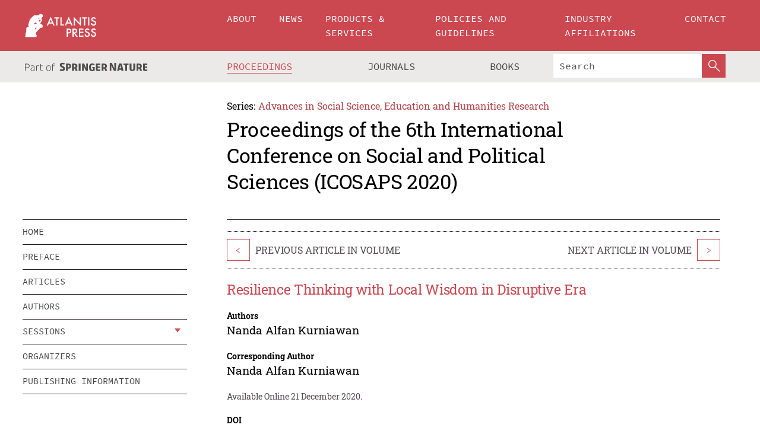

--- FILE ---
content_type: text/html;charset=utf-8
request_url: https://www.atlantis-press.com/proceedings/icosaps-20/125949691
body_size: 8598
content:
<!DOCTYPE html>
<html lang="en" xml:lang="en"  xmlns:mml="http://www.w3.org/1998/Math/MathML">
	<head>
		<meta charset="utf-8" />
		<meta http-equiv="x-ua-compatible" content="ie=edge">
		<title>Resilience Thinking with Local Wisdom in Disruptive Era | Atlantis Press</title>
		<meta name="description" content="The increasing use of information technology and internet tools by the public has given birth to a disruptive era for life activities in various aspects. These conditions indirectly encourage the formation of changes in mindset and patterns of community action so as to cause social dynamics that vary in the community. Fulfillment of personal, social,..."/>
		<meta name="citation_title" content="Resilience Thinking with Local Wisdom in Disruptive Era"/>
		<meta name="citation_author" content="Nanda Alfan Kurniawan"/>
		<meta name="citation_publication_date" content="2020/12/21"/>
		<meta name="citation_publisher" content="Atlantis Press"/>
		<meta name="citation_conference_title" content="6th International Conference on Social and Political Sciences (ICOSAPS 2020)"/>
		<meta name="citation_pdf_url" content="https://www.atlantis-press.com/article/125949691.pdf"/>
		<meta name="citation_abstract_html_url" content="https://www.atlantis-press.com/proceedings/icosaps-20/125949691"/>
		<meta name="citation_keywords" content="Resilience Thinking, Local Wisdom, Disruptive Era"/>
		<meta name="citation_doi" content="10.2991/assehr.k.201219.095"/>
		<meta name="citation_firstpage" content="627"/>
		<meta name="citation_lastpage" content="631"/>
		<meta name="citation_isbn" content="978-94-6239-306-6"/>
		<meta name="citation_issn" content="2352-5398"/>
		<link rel="schema.dc" href="http://purl.org/dc/elements/1.1/"/>
		<link rel="canonical" href="https://www.atlantis-press.com/proceedings/icosaps-20/125949691"/>
		<meta name="dc.title" content="Resilience Thinking with Local Wisdom in Disruptive Era"/>
		<meta name="dc.date" content="2020/12/21"/>
		<meta name="dc.contributor" content="Nanda Alfan Kurniawan"/>
		
		<meta name="google-site-verification" content="KbXqECmkG4u41SPnOg7xKarpOc1__nxmSFJD8O-ETRg">
		<meta name="google-site-verification" content="esf3zRvZW3DUm6rnNPeP5zLkXwngJ7yCxdrjPBsC_Cs" />
        <meta name="google-site-verification" content="q42GV0Ck9Ue1ZO-kKDK1k1puTvDHwKW978q5P94tsHA" />
		<meta name="viewport" content="width=device-width, initial-scale=1">
		<link rel="stylesheet" href="/css/v1.0-5371-gfd9dab477/icons.css">
		<link rel="stylesheet" href="/css/v1.0-5371-gfd9dab477/bundle.css">
		<script>
			(function(w,d,s,l,i) {
			    w[l]=w[l]||[];
			    w[l].push({
			    'gtm.start':new Date().getTime(),event:'gtm.js'
			    });
			    var f=d.getElementsByTagName(s)[0],
					j=d.createElement(s),dl=l!='dataLayer'?'&l='+l:'';
			    j.async=true;
			    j.src='https://www.googletagmanager.com/gtm.js?id='+i+dl;
			    f.parentNode.insertBefore(j,f);
			})
			(window,document,'script','dataLayer','GTM-M97PJDV');
		</script>
		<script type="text/javascript">
			function CURRENT_YEAR() { return 2026; }
			var globals = (function(w){
				var globals = {"env":"production","version":"v1.0-5371-gfd9dab477","features":["alerts","notifications","remove-crossref-messages-from-inbox","277--trend-md-tracking-code","315--proceedings-proposal-reminders","67--counter-compliance-logging","441--measurements"]};
				globals.isFeatureEnabled = function(f) { return globals.features.indexOf(f) >= 0; };
				return w.globals = globals;
			})(window);
		</script>
	</head>
	<body>
		<noscript><iframe src="https://www.googletagmanager.com/ns.html?id=GTM-M97PJDV"
		height="0" width="0" style="display:none;visibility:hidden"></iframe></noscript>
		<div><div><div id="clientsidecomponent-0"><div class="src-layouts-Header-container maxWidth src-layouts-Header-main" role="banner"><div class="src-layouts-Header-containerInner maxWidthInner"><a id="logo" href="/" class="src-layouts-Header-logo"><img class="src-layouts-Header-logoImage" src="/images/atlantis-press.svg" title="Atlantis Press" alt="Atlantis Press Logo" width="120" height="40"/></a></div></div><div class="src-layouts-Header-menuSecondary src-layouts-Header-menuContainer maxWidth"><div class="src-layouts-Header-menuContainerInner maxWidthInner"><div class="src-layouts-Header-snLogoImageContainer" role="complementary"><img class="src-layouts-Header-snLogo" alt="Part of Springer Nature" title="Atlantis Press is Part of Springer Nature" src="/images/part-of-springer-nature.svg"/></div><nav class="src-layouts-Header-submenuContainer src-layouts-Header-submenuSecondary" style="margin-top:0" role="navigation" aria-label="SecondaryNavigation"><ul class="src-layouts-Header-submenu"><li class="src-layouts-Header-submenuItem"><a class="src-layouts-Header-submenuLink src-layouts-Header-isActive" href="/proceedings"><span class="">Proceedings</span></a></li><li class="src-layouts-Header-submenuItem"><a class="src-layouts-Header-submenuLink" href="/journals"><span class="">Journals</span></a></li><li class="src-layouts-Header-submenuItem"><a class="src-layouts-Header-submenuLink" href="/books"><span class="">Books</span></a></li></ul><div class="src-layouts-Header-searchMobileInner"><form class="src-layouts-Header-search" action="/search" method="get"><input type="search" class="src-layouts-Header-searchBox" name="q" placeholder="Search" aria-label="Search"/><button type="submit" class="src-layouts-Header-searchButton" aria-label="SearchButton"><img style="width:20px;height:20px;display:block;margin:2px 5px" src="/images/loupe.svg" alt="Search Button Icon" width="20" height="20"/></button></form></div></nav></div></div></div></div><div id="contentContainer" role="main"><div class="src-components-container maxWidth"><div class="src-components-containerInner content maxWidthInner"><div id="contentTitleSidebar" class="src-components-titleSidebar"></div><div id="contentTitle" class="src-components-titleMain"><div class="src-components-padder pageTitle"><div><div class="src-components-series"><div><span class="src-components-seriesLabel">Series:</span><a href="/proceedings/series/assehr" class="src-components-seriesLink">Advances in Social Science, Education and Humanities Research</a></div></div><p class="src-components-proceedingsTitle">Proceedings of the 6th International Conference on Social and Political Sciences (ICOSAPS 2020)</p></div></div></div><div id="sidebar" class="src-components-bodySidebar"><div id="clientsidecomponent-1"><nav id="stickyNav" class="subnav"><ul><li><a href="/proceedings/icosaps-20">home</a></li><li><a href="/proceedings/icosaps-20/preface">preface</a></li><li><a href="/proceedings/icosaps-20/articles">articles</a></li><li><a href="/proceedings/icosaps-20/authors">authors</a></li><li class="hasChildren"><a href="#sessions">sessions</a><span class="toggle "></span></li><li><a href="/proceedings/icosaps-20/people">organizers</a></li><li><a href="/proceedings/icosaps-20/publishing">publishing information</a></li></ul></nav></div></div><div id="contentPage" class="src-components-bodyMain"><div class="src-components-padder"><div class="src-components-withBorder"><article><div class="src-components-prevNextSection"><div class="src-components-prevLinkWrap src-components-paginationLinks"><a class="src-components-prevLink src-components-Search-itemLink" href="/proceedings/icosaps-20/125949702" title="Expressing Piety through Property Ads: Sharia Housing and Islamic Identity Formation">&lt;</a><span class="src-components-prevNextLinkText">Previous Article In Volume</span></div><div class="src-components-downloadWrap"></div><div class="src-components-nextLinkWrap src-components-paginationLinks"><span class="src-components-prevNextLinkText">Next Article In Volume</span><a class="src-components-nextLink src-components-Search-itemLink" href="/proceedings/icosaps-20/125949744" title="An Innovation for the Resilience and Development of MSMEs in Majalengka Regency, Indonesia">&gt;</a></div></div><h1 class="src-components-title">Resilience Thinking with Local Wisdom in Disruptive Era</h1><div class="src-components-detailList"><div><div class="src-components-detailLabel">Authors</div><div class="src-components-detailDefinition"><div><span><span>Nanda Alfan Kurniawan</span></span><div class="src-components-detailAffiliations"></div></div><div class="src-components-detailAffiliations"></div></div></div></div><div class="src-components-detailList"><div><div class="src-components-detailLabel">Corresponding Author</div><div class="src-components-detailDefinition"><div><span><span>Nanda Alfan Kurniawan</span></span><div class="src-components-detailAffiliations"></div></div><div class="src-components-detailAffiliations"></div></div></div></div><div class="src-components-detailTimeline">Available Online 21 December 2020.</div><dl class="src-components-detailList textContent"><dt class="src-components-detailLabel">DOI</dt><dd class="src-components-detailDefinition"><a href="https://doi.org/10.2991/assehr.k.201219.095">10.2991/assehr.k.201219.095</a><a class="src-components-doiLink" href="/using-dois">How to use a DOI?</a></dd><dt class="src-components-detailLabel">Keywords</dt><dd class="src-components-detailDefinition">Resilience Thinking, Local Wisdom, Disruptive Era</dd><dt class="src-components-detailLabel" id="abstract-0">Abstract</dt><dd class="src-components-detailDefinition"><div class="src-components-content textContent"><p>The increasing use of information technology and internet tools by the public has given birth to a disruptive era for life activities in various aspects. These conditions indirectly encourage the formation of changes in mindset and patterns of community action so as to cause social dynamics that vary in the community. Fulfillment of personal, social, learning and career needs for every element of society is certainly an important concern in order to be able to survive physically and psychologically in this disruptive era. Social dynamics in a disruptive era have the opportunity to bring about positive change when confronted properly. One effort to support the fulfillment of needs is the resilience of community thinking based on the value of local wisdom. Local wisdom as cultural heritage provides an alternative for the community to be able to face the social dynamics that occurred in the disruptive era. The purpose of this study was to provide a description of the resilience of community thought based on the values of local wisdom in dealing with the disruptive era. This research uses a qualitative approach with the literature study method. Data sources were in the form of previous research articles, books and other relevant sources that support the research objectives. The results showed that the values of the local wisdom of the community have a positive contribution to the resilience of community thought in the face of the disruptive era appropriately</p></div></dd><dt class="src-components-detailLabel">Copyright</dt><dd class="src-components-detailDefinitionCopyright textContent">© 2020, the Authors. Published by Atlantis Press.</dd><dt class="src-components-detailLabel">Open Access</dt><dd class="src-components-detailDefinitionCopyright textContent"><span>This is an open access article distributed under the CC BY-NC license (<a href="http://creativecommons.org/licenses/by-nc/4.0/" class="ext-link">http://creativecommons.org/licenses/by-nc/4.0/</a>).</span></dd></dl><br/><p><a href="https://www.atlantis-press.com/article/125949691.pdf" class="src-components-link"><span>Download article (PDF)</span></a><br/></p><div class="src-components-prevNextSection"><div class="src-components-prevLinkWrap src-components-paginationLinks"><a class="src-components-prevLink src-components-Search-itemLink" href="/proceedings/icosaps-20/125949702" title="Expressing Piety through Property Ads: Sharia Housing and Islamic Identity Formation">&lt;</a><span class="src-components-prevNextLinkText">Previous Article In Volume</span></div><div class="src-components-downloadWrap"></div><div class="src-components-nextLinkWrap src-components-paginationLinks"><span class="src-components-prevNextLinkText">Next Article In Volume</span><a class="src-components-nextLink src-components-Search-itemLink" href="/proceedings/icosaps-20/125949744" title="An Innovation for the Resilience and Development of MSMEs in Majalengka Regency, Indonesia">&gt;</a></div></div><div class="src-components-metaContainer textContent"><dl class="src-components-metaList"><dt class="src-components-metaLabel">Volume Title</dt><dd class="src-components-metaDefinition"><a href="/proceedings/icosaps-20">Proceedings of the 6th International Conference on Social and Political Sciences (ICOSAPS 2020)</a></dd><dt class="src-components-metaLabel">Series</dt><dd class="src-components-metaDefinition"><a href="/proceedings/series/assehr">Advances in Social Science, Education and Humanities Research</a></dd><dt class="src-components-metaLabel">Publication Date</dt><dd class="src-components-metaDefinition">21 December 2020</dd><dt class="src-components-metaLabel">ISBN</dt><dd class="src-components-metaDefinition">978-94-6239-306-6</dd><dt class="src-components-metaLabel">ISSN</dt><dd class="src-components-metaDefinition">2352-5398</dd><dt class="src-components-metaLabel">DOI</dt><dd class="src-components-metaDefinition"><a href="https://doi.org/10.2991/assehr.k.201219.095">10.2991/assehr.k.201219.095</a><a style="font-size:0.7rem;margin-left:20px" href="/using-dois">How to use a DOI?</a></dd><dt class="src-components-metaLabel">Copyright</dt><dd class="src-components-metaDefinition">© 2020, the Authors. Published by Atlantis Press.</dd><dt class="src-components-metaLabel">Open Access</dt><dd class="src-components-metaDefinition"><span>This is an open access article distributed under the CC BY-NC license (<a href="http://creativecommons.org/licenses/by-nc/4.0/" class="ext-link">http://creativecommons.org/licenses/by-nc/4.0/</a>).</span></dd></dl></div><div><div id="clientsidecomponent-2" class="src-components-citeContainer"><h3>Cite this article</h3><div><div class="src-components-tabs src-components-tabsNonJustified"><a class="src-components-tab src-components-tabActive">ris</a><a class="src-components-tab false">enw</a><a class="src-components-tab false">bib</a><span class="src-components-spacer"></span></div><div style="clear:left"><div class="src-components-tabContent"><div><pre class="src-components-citationCode">TY  - CONF
AU  - Nanda Alfan Kurniawan
PY  - 2020
DA  - 2020/12/21
TI  - Resilience Thinking with Local Wisdom in Disruptive Era
BT  - Proceedings of the 6th International Conference on Social and Political Sciences (ICOSAPS 2020)
PB  - Atlantis Press
SP  - 627
EP  - 631
SN  - 2352-5398
UR  - https://doi.org/10.2991/assehr.k.201219.095
DO  - 10.2991/assehr.k.201219.095
ID  - Kurniawan2020
ER  -
</pre><div><a download="citation.ris" href="[data-uri]" class="src-components-link"><span>download .ris</span></a><span style="padding-left:14px"></span><a href="" class="src-components-button"><span>copy to clipboard</span></a></div></div></div></div></div></div></div></article></div></div></div></div></div></div><footer id="footer" class="src-layouts-Footer-main" role="contentinfo"><div class="src-layouts-Footer-container maxWidth"><div class="src-layouts-Footer-containerInner maxWidthInner"><div class="src-layouts-Footer-about"><h2 class="src-layouts-Footer-titleMain"><a class="src-layouts-Footer-titleLink" href="/">Atlantis Press</a></h2><div class="src-layouts-Footer-aboutText"><p>Atlantis Press – now part of Springer Nature – is a professional publisher of scientific, technical &amp; medical (STM) proceedings, journals and books. We offer world-class services, fast turnaround times and personalised communication. The proceedings and journals on our platform are Open Access and generate millions of downloads every month.</p></div><div class="src-layouts-Footer-contact textContent"><div>For more information, please contact us at: <a href="mailto:contact@atlantis-press.com">contact@atlantis-press.com</a></div></div></div><div class="src-layouts-Footer-linkList"><a class="src-layouts-Footer-link" href="/proceedings"><span>Proceedings</span></a><a class="src-layouts-Footer-link" href="/journals"><span>Journals</span></a><a class="src-layouts-Footer-link" href="/books"><span>Books</span></a><a class="src-layouts-Footer-link" href="/policies"><span>Policies</span></a><button class="src-layouts-Footer-manageCookiesButton" data-cc-action="preferences">Manage Cookies/Do Not Sell My Info</button></div><div class="src-layouts-Footer-linkList"><a class="src-layouts-Footer-link" href="/about"><span>About</span></a><a class="src-layouts-Footer-link" href="/news"><span>News</span></a><a class="src-layouts-Footer-link" href="/contact"><span>Contact</span></a><a class="src-layouts-Footer-link" href="/search"><span>Search</span></a></div></div></div><div class="src-layouts-Footer-copyrightMenu maxWidth"><div class="src-layouts-Footer-copyrightMenuInner maxWidthInner"><div class="src-layouts-Footer-footerLeft">Copyright © 2006-2026 Atlantis Press – now part of Springer Nature</div><div class="src-layouts-Footer-footerRight"><div class="src-layouts-Footer-footerRightItem"><a class="src-layouts-Footer-smallLink" href="/">Home</a><a class="src-layouts-Footer-smallLink" href="/privacy-policy">Privacy Policy</a><a class="src-layouts-Footer-smallLink" href="/terms-of-use">Terms of use</a></div><div class="src-layouts-Footer-footerRightItem"><a target="_blank" class="src-components-social" title="Facebook" href="https://www.facebook.com/AtlantisPress/"><i class="icon-facebook-official"></i></a><a target="_blank" class="src-components-social" title="Twitter" href="https://twitter.com/prmarketingAP"><i class="icon-twitter"></i></a><a target="_blank" class="src-components-social" title="LinkedIn" href="https://www.linkedin.com/company/atlantis-press/"><i class="icon-linkedin-squared"></i></a></div></div></div></div></footer></div>
		<script type="text/x-mathjax-config">
				MathJax.Hub.Config({
				  displayAlign: 'center',
				  "fast-preview": {
					disabled: true
				  },
				  CommonHTML: { linebreaks: { automatic: true } },
				  PreviewHTML: { linebreaks: { automatic: true } },
				  'HTML-CSS': { linebreaks: { automatic: true } },
				  SVG: {
					scale: 90,
					linebreaks: { automatic: true }
				  }
				});
			  </script>
			  <script async src="https://cdnjs.cloudflare.com/ajax/libs/mathjax/2.7.5/MathJax.js?config=MML_SVG"></script>
		<script src="/js/v1.0-5371-gfd9dab477/bundle.js"></script>
		<script>SystemJS.import('main').then(function(main) {main.createClientSideComponents([{"id":"clientsidecomponent-0","module":"layouts/Header","componentClass":"default","props":{"currentPath":"/proceedings/icosaps-20/125949691"}},{"id":"clientsidecomponent-1","module":"components/Nav","componentClass":"SubNav","props":{"id":"proceedingsNav","items":[{"link":{"title":"home","href":"/proceedings/icosaps-20"}},{"link":{"title":"preface","href":"/proceedings/icosaps-20/preface"}},{"link":{"title":"articles","href":"/proceedings/icosaps-20/articles"}},{"link":{"title":"authors","href":"/proceedings/icosaps-20/authors"}},{"link":{"title":"sessions","href":"#sessions"},"children":[{"link":{"title":"COMMUNICATION, NEW MEDIA AND DIGITAL CULTURE","href":"/proceedings/icosaps-20/sessions/3738"}},{"link":{"title":"GOVERNMENT, POLITICS AND PUBLIC POLICY","href":"/proceedings/icosaps-20/sessions/3739"}},{"link":{"title":"SOCIAL CHANGE AND EMPOWERMENT ISSUES","href":"/proceedings/icosaps-20/sessions/3740"}},{"link":{"title":"GLOBALIZATION AND INTERNATIONAL RELATIONS","href":"/proceedings/icosaps-20/sessions/3741"}}]},{"link":{"title":"organizers","href":"/proceedings/icosaps-20/people"}},{"link":{"title":"publishing information","href":"/proceedings/icosaps-20/publishing"}}]}},{"id":"clientsidecomponent-2","module":"components/article","componentClass":"Cite","props":{"article":{"publicationyear":2020,"article_type_id":3,"proceedings_id":1420,"publisher_id":"ICOSAPS-20-627","publicationdayofmonth":21,"is_depot":false,"createdAt":"2020-12-21T11:56:38.000","lastPageInPublication":"631","hasContentXml":0,"file":"article/file/125949691.pdf","hasXml":1,"fullxml":"\x3c?xml version=\"1.0\" encoding=\"UTF-8\"?>\n\x3c!DOCTYPE article PUBLIC \"-//NLM//DTD JATS (Z39.96) Journal Archiving and Interchange DTD v1.0 20120330//EN\" \"JATS-archivearticle1.dtd\">\n\x3carticle xml:lang=\"en\" xmlns:xlink=\"http://www.w3.org/1999/xlink\">\n\t\x3cfront>\n\t\t\x3cjournal-meta>\n\t\t\t\x3cjournal-id journal-id-type=\"publisher-id\">ASSEHR\x3c/journal-id>\n\t\t\t\x3cjournal-title-group>\n\t\t\t\t\x3cjournal-title>Advances in Social Science, Education and Humanities Research\x3c/journal-title>\n\t\t\t\x3c/journal-title-group>\n\t\t\t\x3cissn pub-type=\"epub\">2352-5398\x3c/issn>\n\t\t\t\x3cpublisher>\n\t\t\t\t\x3cpublisher-name>Atlantis Press\x3c/publisher-name>\n\t\t\t\x3c/publisher>\n\t\t\x3c/journal-meta>\n\t\t\x3carticle-meta>\n\t\t\t\x3carticle-id pub-id-type=\"publisher-id\">ICOSAPS-20-627\x3c/article-id>\n\t\t\t\x3carticle-id pub-id-type=\"doi\">10.2991/assehr.k.201219.095\x3c/article-id>\n\t\t\t\x3carticle-categories>\n\t\t\t\t\n\t\t\t\t\x3csubj-group subj-group-type=\"article type\">\n\t\t\t\t\t\x3csubject>Proceedings Article\x3c/subject>\n\t\t\t\t\x3c/subj-group>\n\t\t\t\x3c/article-categories>\n\t\t\t\x3ctitle-group>\n\t\t\t\t\x3carticle-title>Resilience Thinking with Local Wisdom in Disruptive Era\x3c/article-title>\n\t\t\t\x3c/title-group>\n\t\t\t\x3ccontrib-group>\n\t\t\t\t\x3ccontrib contrib-type=\"author\" corresp=\"yes\">\n\t\t\t\t\t\x3cname>\n\t\t\t\t\t\t\x3csurname>Kurniawan\x3c/surname>\n\t\t\t\t\t\t\x3cgiven-names>Nanda Alfan\x3c/given-names>\n\t\t\t\t\t\x3c/name>\n\t\t\t\t\x3c/contrib>\n\t\t\t\x3c/contrib-group>\n\t\t\t\x3cfpage>627\x3c/fpage>\n\t\t\t\x3clpage>631\x3c/lpage>\n\t\t\t\n\t\t\t\x3chistory/>\n\t\t\t\x3cabstract>&lt;p&gt;The increasing use of information technology and internet tools by the public has given birth to a disruptive era for life activities in various aspects. These conditions indirectly encourage the formation of changes in mindset and patterns of community action so as to cause social dynamics that vary in the community. Fulfillment of personal, social, learning and career needs for every element of society is certainly an important concern in order to be able to survive physically and psychologically in this disruptive era. Social dynamics in a disruptive era have the opportunity to bring about positive change when confronted properly. One effort to support the fulfillment of needs is the resilience of community thinking based on the value of local wisdom. Local wisdom as cultural heritage provides an alternative for the community to be able to face the social dynamics that occurred in the disruptive era. The purpose of this study was to provide a description of the resilience of community thought based on the values of local wisdom in dealing with the disruptive era. This research uses a qualitative approach with the literature study method. Data sources were in the form of previous research articles, books and other relevant sources that support the research objectives. The results showed that the values of the local wisdom of the community have a positive contribution to the resilience of community thought in the face of the disruptive era appropriately&lt;/p&gt;\x3c/abstract>\n\t\t\t\x3ckwd-group>\n\t\t\t\t\x3ckwd>Resilience Thinking, Local Wisdom, Disruptive Era\x3c/kwd>\n\t\t\t\x3c/kwd-group>\n\t\t\t\x3cpermissions>\n\t\t\t\t\x3ccopyright-statement>© 2020, the Authors. Published by Atlantis Press.\x3c/copyright-statement>\n\t\t\t\t\x3ccopyright-year>2020\x3c/copyright-year>\n\t\t\t\t\x3clicense license-type=\"open-access\">\n\t\t\t\t\t\x3clicense-p>This is an open access article distributed under the CC BY-NC license (\x3cext-link ext-link-type=\"uri\" xlink:href=\"http://creativecommons.org/licenses/by-nc/4.0/\">http://creativecommons.org/licenses/by-nc/4.0/\x3c/ext-link>).\x3c/license-p>\n\t\t\t\t\x3c/license>\n\t\t\t\x3c/permissions>\n\t\t\t\x3cconference>\n\t\t\t\t\x3cconf-acronym>icosaps-20\x3c/conf-acronym>\n\t\t\t\t\x3cconf-date>2020\x3c/conf-date>\n\t\t\t\t\x3cconf-name>6th International Conference on Social and Political Sciences (ICOSAPS 2020)\x3c/conf-name>\n\t\t\t\x3c/conference>\n\t\t\t\x3cself-uri content-type=\"pdf\" xlink:href=\"125949691.pdf\"/>\n\t\t\x3cpub-date pub-type=\"epub\">\x3cyear>2020\x3c/year>\x3cmonth>12\x3c/month>\x3cday>21\x3c/day>\x3c/pub-date>\x3c/article-meta>\n\t\x3c/front>\n\x3c/article>","isPublic":1,"title":"Resilience Thinking with Local Wisdom in Disruptive Era","firstPageInPublication":"627","subtitleHtml":null,"corresponding_author_country_id":106,"titleHtml":"Resilience Thinking with Local Wisdom in Disruptive Era","id":125949691,"updatedAt":"2020-12-21T11:57:20.000","isFinal":1,"sessionName":"SOCIAL CHANGE AND EMPOWERMENT ISSUES","subtitle":null,"date_deleted":null,"isSubmittable":1,"state":"APPROVED","publicationDate":"2020-12-21T11:56:38.000","publicationmonth":12,"metadata_json":{"doi":"10.2991/assehr.k.201219.095","fpage":"627","lpage":"631","title":"Resilience Thinking with Local Wisdom in Disruptive Era","authors":[{"name":"Nanda Alfan Kurniawan","collab":"","surname":"Kurniawan","givenNames":"Nanda Alfan","isCorrespondingAuthor":true}],"journal":null,"license":{"type":"open-access","description":"This is an open access article distributed under the CC BY-NC license (\x3ca href=\"http://creativecommons.org/licenses/by-nc/4.0/\" class=\"ext-link\">http://creativecommons.org/licenses/by-nc/4.0/\x3c/a>)."},"abstract":"The increasing use of information technology and internet tools by the public has given birth to a disruptive era for life activities in various aspects. These conditions indirectly encourage the formation of changes in mindset and patterns of community action so as to cause social dynamics that vary in the community. Fulfillment of personal, social, learning and career needs for every element of society is certainly an important concern in order to be able to survive physically and psychologically in this disruptive era. Social dynamics in a disruptive era have the opportunity to bring about positive change when confronted properly. One effort to support the fulfillment of needs is the resilience of community thinking based on the value of local wisdom. Local wisdom as cultural heritage provides an alternative for the community to be able to face the social dynamics that occurred in the disruptive era. The purpose of this study was to provide a description of the resilience of community thought based on the values of local wisdom in dealing with the disruptive era. This research uses a qualitative approach with the literature study method. Data sources were in the form of previous research articles, books and other relevant sources that support the research objectives. The results showed that the values of the local wisdom of the community have a positive contribution to the resilience of community thought in the face of the disruptive era appropriately","keywords":["Resilience Thinking, Local Wisdom, Disruptive Era"],"pseudoId":"ICOSAPS-20-627","timeline":{"available":{"day":"21","year":"2020","month":"12"}},"abstracts":[{"html":"\x3cp>The increasing use of information technology and internet tools by the public has given birth to a disruptive era for life activities in various aspects. These conditions indirectly encourage the formation of changes in mindset and patterns of community action so as to cause social dynamics that vary in the community. Fulfillment of personal, social, learning and career needs for every element of society is certainly an important concern in order to be able to survive physically and psychologically in this disruptive era. Social dynamics in a disruptive era have the opportunity to bring about positive change when confronted properly. One effort to support the fulfillment of needs is the resilience of community thinking based on the value of local wisdom. Local wisdom as cultural heritage provides an alternative for the community to be able to face the social dynamics that occurred in the disruptive era. The purpose of this study was to provide a description of the resilience of community thought based on the values of local wisdom in dealing with the disruptive era. This research uses a qualitative approach with the literature study method. Data sources were in the form of previous research articles, books and other relevant sources that support the research objectives. The results showed that the values of the local wisdom of the community have a positive contribution to the resilience of community thought in the face of the disruptive era appropriately\x3c/p>","title":"Abstract"}],"titleHtml":"Resilience Thinking with Local Wisdom in Disruptive Era","authorData":{"authorNotes":[],"contribGroups":[{"authors":[{"name":"Nanda Alfan Kurniawan","refs":[],"email":"","collab":"","surname":"Kurniawan","contribIds":[],"givenNames":"Nanda Alfan","corresponding":true}],"affiliations":[]}]},"categories":[{"type":"heading","title":"SOCIAL CHANGE AND EMPOWERMENT ISSUES"},{"type":"article type","title":"Proceedings Article"}],"conference":{"date":"","name":"","acronym":"icosaps-20"},"pdfFilename":"125949691.pdf","permissions":{"copyrightYear":"2020","copyrightStatement":"© 2020, the Authors. Published by Atlantis Press."},"proceedingsSeries":{"code":"ASSEHR","issn":"2352-5398","title":"Advances in Social Science, Education and Humanities Research"}},"corresponding_author_affiliation":"Faculty of Science Education, State University of Malang, Malang city, Malang 65119, Indonesia","zipentry_filename":"125949691.pdf","doi":"10.2991/assehr.k.201219.095","type":"proceedings","proceedings_session_id":3740,"proceedings":{"state":"PUBLISHED","printIsbn":null,"conferenceName":"6th International Conference on Social and Political Sciences (ICOSAPS 2020)","updatedAt":"2020-12-31T13:40:34.000","numberInBFlux":null,"editors":"Dr. Yuyun Sunesti, M.A.\x3cbr>\nAddin Kurnia Putri, S.Sos., M.A.\x3cbr>","id":1420,"conferenceEndDate":"2020-10-08T00:00:00.000","code":"icosaps-20","title":"Proceedings of the 6th International Conference on Social and Political Sciences (ICOSAPS 2020)","print":false,"isbn":"978-94-6239-306-6","organizer_user_id":null,"publicationDate":"2020-12-21T00:00:00.000","seriesVolume":510,"conferenceStartDate":"2020-10-07T00:00:00.000","createdAt":"2020-06-01T09:16:26.000","series":{"id":2,"code":"ASSEHR","p_issn":"","e_issn":"2352-5398","is_doaj":true,"name":"Advances in Social Science, Education and Humanities Research","doaj_id":"65c74234fcdb48028942ccfc5d0fc837"}},"session":{"name":"SOCIAL CHANGE AND EMPOWERMENT ISSUES","proceedings_id":1420,"title":"SOCIAL CHANGE AND EMPOWERMENT ISSUES","rank":2,"updatedAt":"2020-12-21T11:56:30.000","id":3740},"articleType":{"id":3,"title":"Proceedings Article"}}}}])});</script>
		<!-- Global site tag (gtag.js) - Google Analytics -->
				<script async src="https://www.googletagmanager.com/gtag/js?id=UA-3203984-3"></script>
				<script type="text/plain" data-cc-script="C02">
					window.dataLayer = window.dataLayer || [];
					function gtag(){dataLayer.push(arguments);}
					gtag('js', new Date());
					gtag('config', 'UA-3203984-3');
				</script>
		<script type="application/ld+json">{"@context": "http://schema.org","@graph": [
    {
        "@type": "ScholarlyArticle",
        "@id": "#article",
        "headline": "Resilience Thinking with Local Wisdom in Disruptive Era",
        "name": "Resilience Thinking with Local Wisdom in Disruptive Era",
        "keywords": "Resilience Thinking, Local Wisdom, Disruptive Era",
        "description": "The increasing use of information technology and internet tools by the public has given birth to a disruptive era for life activities in various aspects. These conditions indirectly encourage the formation of changes in mindset and patterns of community action so as to cause social dynamics that vary in the community. Fulfillment of personal, social, learning and career needs for every element of society is certainly an important concern in order to be able to survive physically and psychologically in this disruptive era. Social dynamics in a disruptive era have the opportunity to bring about positive change when confronted properly. One effort to support the fulfillment of needs is the resilience of community thinking based on the value of local wisdom. Local wisdom as cultural heritage provides an alternative for the community to be able to face the social dynamics that occurred in the disruptive era. The purpose of this study was to provide a description of the resilience of community thought based on the values of local wisdom in dealing with the disruptive era. This research uses a qualitative approach with the literature study method. Data sources were in the form of previous research articles, books and other relevant sources that support the research objectives. The results showed that the values of the local wisdom of the community have a positive contribution to the resilience of community thought in the face of the disruptive era appropriately",
        "pageStart": "627",
        "pageEnd": "631",
        "datePublished": "2020/12/21",
        "url": "https://www.atlantis-press.com/proceedings/icosaps-20/125949691",
        "sameAs": "https://doi.org/10.2991/assehr.k.201219.095",
        "author": [
            {
                "@type": "Person",
                "name": "Nanda Alfan Kurniawan"
            }
        ],
        "isPartof": {
            "url": "/proceedings/icosaps-20/sessions/3740"
        }
    }
]}</script>
		<script>(function (w, d, id) {if (!d.documentElement) {return;}var t, rest, e, eTop, eHeight, isSticky, h = function () {var shouldBeSticky = isSticky;t = typeof w.pageXOffset !== "undefined" ? w.pageYOffset : ((d.compatMode || "") === "CSS1Compat") ? d.documentElement.scrollTop : d.body.scrollTop;if (typeof t !== "number") {return;}e = d.getElementById(id);if (!e) {return;}if (typeof eTop === "undefined") {eTop = (function (ptr) {var ret = 0;do {ret += ptr.offsetTop;} while (ptr = ptr.offsetParent);return ret;})(e);eHeight = e.offsetHeight;}if (d.documentElement.offsetWidth < 860) {shouldBeSticky = false;} else {shouldBeSticky = t > eTop && document.getElementById("contentPage").offsetHeight > eHeight + 10;}if (!isSticky && shouldBeSticky) {isSticky = true;e.setAttribute("data-w", e.style.width);e.setAttribute("data-pos", e.style.position);e.setAttribute("data-t", e.style.top);e.style.width = e.offsetWidth + "px";e.style.position = "fixed";} else if (isSticky && !shouldBeSticky) {isSticky = false;e.style.width = e.getAttribute("data-w");e.style.top = e.getAttribute("data-t");e.style.position = e.getAttribute("data-pos");}if (isSticky) {rest = d.documentElement.offsetHeight- d.getElementById("footer").offsetHeight- e.offsetHeight- t;if (rest < 0) {e.style.top = "" + rest + "px";} else if (e.style.top !== "0") {e.style.top = "0";}}};h();w.addEventListener("scroll", h);w.addEventListener("resize", h);w.addEventListener("orientationchange", h);})(window, document, "stickyNav");</script>
		
		<script>SystemJS.import('stats').then(function(stats) { stats.init(); })</script>
	</body>
</html>
